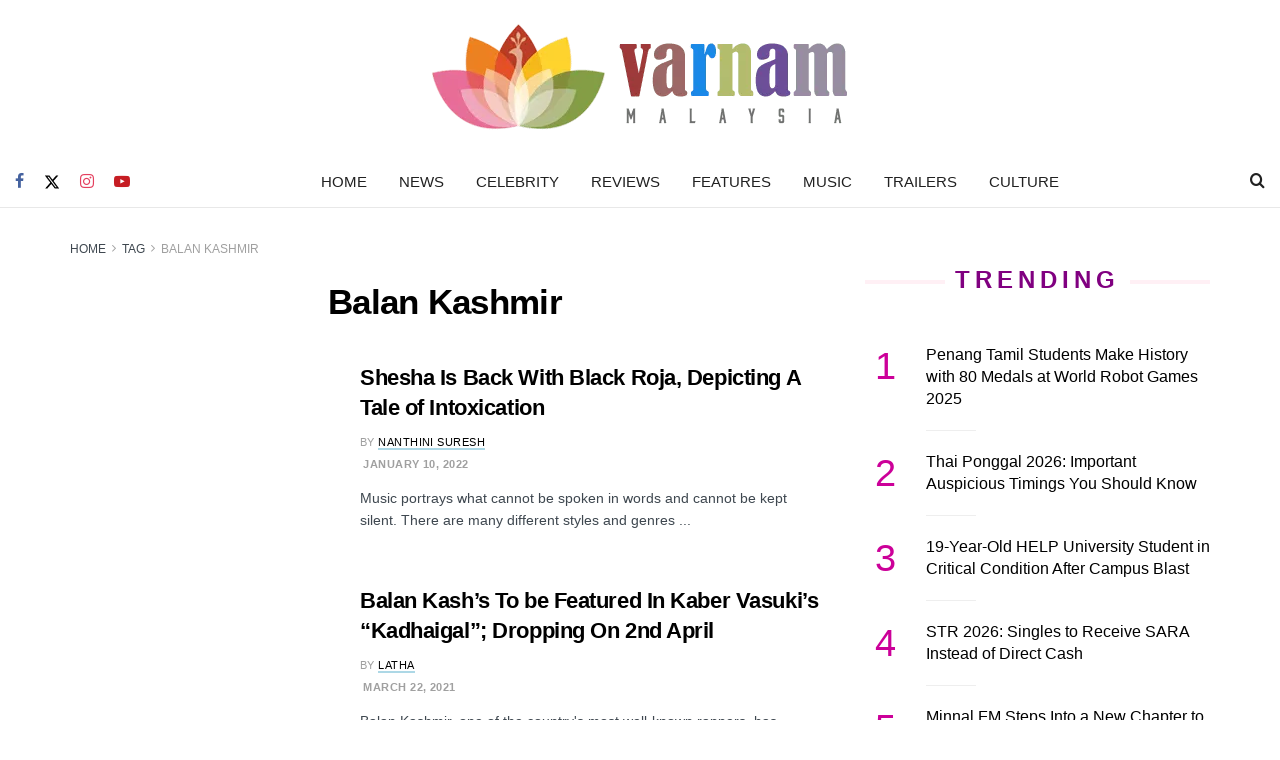

--- FILE ---
content_type: text/html; charset=utf-8
request_url: https://www.google.com/recaptcha/api2/aframe
body_size: 267
content:
<!DOCTYPE HTML><html><head><meta http-equiv="content-type" content="text/html; charset=UTF-8"></head><body><script nonce="_g0UHD8oLfM99Q4xdKkjbA">/** Anti-fraud and anti-abuse applications only. See google.com/recaptcha */ try{var clients={'sodar':'https://pagead2.googlesyndication.com/pagead/sodar?'};window.addEventListener("message",function(a){try{if(a.source===window.parent){var b=JSON.parse(a.data);var c=clients[b['id']];if(c){var d=document.createElement('img');d.src=c+b['params']+'&rc='+(localStorage.getItem("rc::a")?sessionStorage.getItem("rc::b"):"");window.document.body.appendChild(d);sessionStorage.setItem("rc::e",parseInt(sessionStorage.getItem("rc::e")||0)+1);localStorage.setItem("rc::h",'1768701160100');}}}catch(b){}});window.parent.postMessage("_grecaptcha_ready", "*");}catch(b){}</script></body></html>